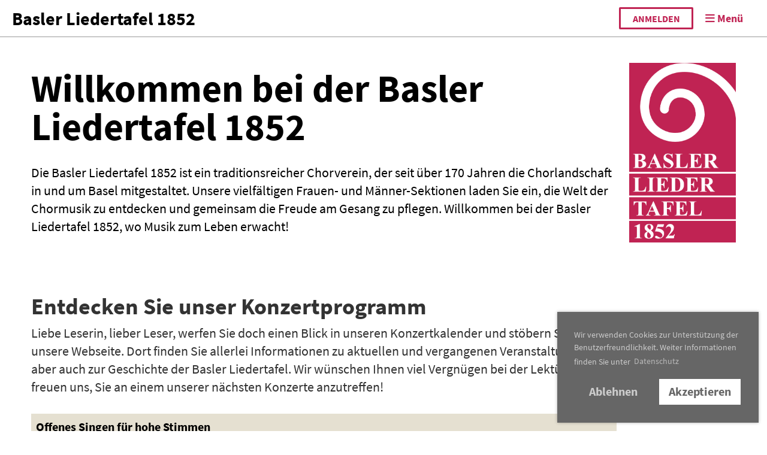

--- FILE ---
content_type: text/html;charset=UTF-8
request_url: https://www.liedertafelbasel.ch/
body_size: 9422
content:
<!DOCTYPE html>
<html lang="de">
<head>
<base href="/clubdesk/"/>

<meta name="google-site-verification" content="paxZy8uWAmQHStusJL4sFtCq6msC_vOlmVlFs2W2DLo" />


    <meta http-equiv="content-type" content="text/html; charset=UTF-8">
    <meta name="viewport" content="width=device-width, initial-scale=1">

    <title>Basler Liedertafel 1852 - Basler Liedertafel 1852</title>
    <meta name="description" content="Die Chorlandschaft in und um Basel ist sehr vielfältig. Seit über 150 Jahren gestaltet sie die Basler Liedertafel engagiert und profiliert mit. Wir sind ein traditionsreicher, aber nicht etwa  alter Verein. Unsere verschiedenen Chor-Formationen, mit unterschiedlichen thematischen Schwerpunkten und Repertoires decken eine breite gesangliche Vielfalt ab.">
<meta name="keywords" content="Chor, Singen, Männerchor, Frauenchor, Basel, Liedertafel, Tradition, Cäcilienfeier">
<link rel="icon" href="fileservlet?type=image&amp;id=5165&amp;s=djEt84SXgCDVAC6Tpa_L_9p7oenr_SwR7UzKhOACa4UG7IE=">
<link rel="icon" type="image/png" href="fileservlet?type=image&amp;id=5166&amp;s=djEt6OTjnfsRJfodA6DGrElrOkAKOlpxR51eDDHxKcAwtYM=">
<link rel="apple-touch-icon" href="fileservlet?type=image&amp;id=5166&amp;s=djEt6OTjnfsRJfodA6DGrElrOkAKOlpxR51eDDHxKcAwtYM=">
<meta name="msapplication-square150x150logo" content="fileservlet?type=image&amp;id=5166&amp;s=djEt6OTjnfsRJfodA6DGrElrOkAKOlpxR51eDDHxKcAwtYM=">
<meta name="msapplication-square310x310logo" content="fileservlet?type=image&amp;id=5166&amp;s=djEt6OTjnfsRJfodA6DGrElrOkAKOlpxR51eDDHxKcAwtYM=">
<meta name="msapplication-square70x70logo" content="fileservlet?type=image&amp;id=5166&amp;s=djEt6OTjnfsRJfodA6DGrElrOkAKOlpxR51eDDHxKcAwtYM=">
<meta name="msapplication-wide310x150logo" content="fileservlet?type=image&amp;id=5166&amp;s=djEt6OTjnfsRJfodA6DGrElrOkAKOlpxR51eDDHxKcAwtYM=">
<link rel="stylesheet" type="text/css" media="all" href="v_4.5.13/shared/css/normalize.css"/>
<link rel="stylesheet" type="text/css" media="all" href="v_4.5.13/shared/css/layout.css"/>
<link rel="stylesheet" type="text/css" media="all" href="v_4.5.13/shared/css/tinyMceContent.css"/>
<link rel="stylesheet" type="text/css" media="all" href="v_4.5.13/webpage/css/admin.css"/>
<link rel="stylesheet" type="text/css" media="all" href="/clubdesk/webpage/fontawesome_6_1_1/css/all.min.css"/>
<link rel="stylesheet" type="text/css" media="all" href="/clubdesk/webpage/lightbox/featherlight-1.7.13.min.css"/>
<link rel="stylesheet" type="text/css" media="all" href="/clubdesk/webpage/aos/aos-2.3.2.css"/>
<link rel="stylesheet" type="text/css" media="all" href="/clubdesk/webpage/owl/css/owl.carousel-2.3.4.min.css"/>
<link rel="stylesheet" type="text/css" media="all" href="/clubdesk/webpage/owl/css/owl.theme.default-2.3.4.min.css"/>
<link rel="stylesheet" type="text/css" media="all" href="/clubdesk/webpage/owl/css/animate-1.0.css"/>
<link rel="stylesheet" type="text/css" media="all" href="v_4.5.13/content.css?v=1715780024060"/>
<link rel="stylesheet" type="text/css" media="all" href="v_4.5.13/shared/css/altcha-cd.css"/>
<script type="text/javascript" src="v_4.5.13/webpage/jquery_3_6_0/jquery-3.6.0.min.js"></script><script async defer src="v_4.5.13/shared/scripts/altcha_2_0_1/altcha.i18n.js" type="module"></script>
    <link rel="stylesheet" href="/clubdesk/webpage/cookieconsent/cookieconsent-3.1.1.min.css">
<link rel="stylesheet" href="genwwwfiles/page.css?v=1715780024060">

<link rel="stylesheet" href="wwwfiles/custom.css?v=1758361742880" />


</head>
<body class="cd-header-empty cd-sidebar-empty">


<nav>
    <a href="javascript:void(0);" onclick="if (!window.location.hash) { window.location.href='/#cd-page-content'; const target = document.getElementById('cd-page-content'); let nav = document.getElementById('cd-navigation-element'); const y = target.getBoundingClientRect().top + window.scrollY - nav.offsetHeight; window.scrollTo({ top: y, behavior: 'auto' }); } else { window.location.href=window.location.href; }"onkeyup="if(event.key === 'Enter') { event.preventDefault(); this.click(); }" class="cd-skip-link" tabindex="0">Direkt zum Hauptinhalt springen</a>

    <div class="cd-navigation-bar-container cd-hide-on-edit" id="cd-navigation-element">
        <div class="cd-navigation-bar scroll-offset-desktop scroll-offset-mobile">
            <div class="cd-navigation-bar-content">
                <div class="cd-club-logo-and-name">
<a class="cd-club-logo-link" href="/"><img class="cd-club-logo" src="fileservlet?type&#61;image&amp;id&#61;4715&amp;s&#61;djEt8MdBdoGYbTXk4e56DUZ9_MQ4dvsV6Lqd6j13HdLQiQs&#61;&amp;imageFormat&#61;_512x512" alt="Logo der Webseite"></a>
<a class="cd-club-name" href="/">Basler Liedertafel 1852</a>
</div>

                <div class="cd-filler"></div>
<a class="cd-button-login" href="/?action=login">anmelden</a>

                <div class="cd-separator"></div>
            <a class="cd-megamenu-button" href="javascript:void(0)">
    <i class="fas fa-bars"></i> Menü
</a>
            </div>
        </div>
        <div class="cd-megamenu-container cd-menu">
    <div class="cd-megamenu">
        <div class="cd-megamenu-content">
            <div class="cd-menu-level-1">
                <ul>
                        <li>
                            <a href="/"  data-id="_0" data-parent-id="" class="cd-menu-item cd-menu-active cd-menu-selected">Home</a>
                        </li>
                        <li>
                            <a href="/kalender"  data-id="_1" data-parent-id="" class="cd-menu-item  ">Kalender</a>
                                <div class="cd-menu-level-2">
                                    <ul>
                                            <li>
                                                <a href="/kalender#News"  data-id="_1_inpage_0" data-parent-id="_1" class="cd-menu-item  ">News</a>
                                            </li>
                                            <li>
                                                <a href="/kalender#Berichte"  data-id="_1_inpage_1" data-parent-id="_1" class="cd-menu-item  ">Berichte</a>
                                            </li>
                                            <li>
                                                <a href="/kalender#pressespiegel"  data-id="_1_inpage_2" data-parent-id="_1" class="cd-menu-item  ">Pressespiegel</a>
                                            </li>
                                            <li>
                                                <a href="/kalender/plakatwand"  data-id="_1_0" data-parent-id="_1" class="cd-menu-item  ">Plakatwand</a>
                                            </li>
                                    </ul>
                                </div>
                        </li>
                        <li>
                            <a href="/verein"  data-id="_2" data-parent-id="" class="cd-menu-item  ">Verein</a>
                                <div class="cd-menu-level-2">
                                    <ul>
                                            <li>
                                                <a href="/verein/geschichte"  data-id="_2_0" data-parent-id="_2" class="cd-menu-item  ">Geschichte</a>
                                            </li>
                                            <li>
                                                <a href="/verein/traditionen"  data-id="_2_1" data-parent-id="_2" class="cd-menu-item  ">Traditionen</a>
                                            </li>
                                    </ul>
                                </div>
                        </li>
                        <li>
                            <a href="/sektionen"  data-id="_3" data-parent-id="" class="cd-menu-item  ">Chöre &amp; Sektionen</a>
                                <div class="cd-menu-level-2">
                                    <ul>
                                            <li>
                                                <a href="/sektionen/Liedertafel"  data-id="_3_0" data-parent-id="_3" class="cd-menu-item  ">Liedertafel</a>
                                            </li>
                                            <li>
                                                <a href="/sektionen/reveillechor"  data-id="_3_1" data-parent-id="_3" class="cd-menu-item  ">Reveillechor</a>
                                            </li>
                                            <li>
                                                <a href="/sektionen/tafelrunde"  data-id="_3_2" data-parent-id="_3" class="cd-menu-item  ">die tafelrunde</a>
                                            </li>
                                            <li>
                                                <a href="/sektionen/singvoll"  data-id="_3_3" data-parent-id="_3" class="cd-menu-item  ">Singvoll</a>
                                            </li>
                                            <li>
                                                <a href="/sektionen/veteranenbund"  data-id="_3_4" data-parent-id="_3" class="cd-menu-item  ">Veteranenbund</a>
                                            </li>
                                    </ul>
                                </div>
                        </li>
                        <li>
                            <a href="/kontakt"  data-id="_4" data-parent-id="" class="cd-menu-item  ">Kontakt</a>
                                <div class="cd-menu-level-2">
                                    <ul>
                                            <li>
                                                <a href="/kontakt#Mitgliedschaft"  data-id="_4_inpage_0" data-parent-id="_4" class="cd-menu-item  ">Mitglied werden</a>
                                            </li>
                                            <li>
                                                <a href="/kontakt#Kontaktformular"  data-id="_4_inpage_1" data-parent-id="_4" class="cd-menu-item  ">Kontaktformular</a>
                                            </li>
                                            <li>
                                                <a href="/kontakt#Spenden"  data-id="_4_inpage_2" data-parent-id="_4" class="cd-menu-item  ">Spenden</a>
                                            </li>
                                            <li>
                                                <a href="/kontakt#Newsletter"  data-id="_4_inpage_3" data-parent-id="_4" class="cd-menu-item  ">Newsletter</a>
                                            </li>
                                    </ul>
                                </div>
                        </li>
                </ul>
            </div>
        </div>
    </div>
</div>
    </div>
</nav>

<div class="main cd-light">

        <div tabindex="0" class="cd-totop-button" onclick="topFunction()"
         onkeyup="if(event.key === 'Enter') { topFunction(); }">
        <i class="fas fa-chevron-up"></i>
    </div>


    <header class="header-wrapper">
    
    </header>


<main class="content-wrapper" tabindex="-1" id="cd-page-content" >
<div class="cd-content "><div aria-labelledby="block_102711_title" id='section_1001823' class='cd-section' debug-label='1001823' style=''>
<span class='cd-backgroundPane' style='display: block; position: absolute; overflow: hidden;top: 0px;left: 0px;bottom: 0px;right: 0px;'>
</span>
<div class='cd-section-content'><div class="cd-row">

    <div class="cd-col m10">
        <div data-block-type="24" class="cd-block"
     debug-label="TitleBlock:102711"
     id="block_102711" 
     style="" >

    <div class="cd-block-content" id="block_102711_content"
         style="">
        <h1 style="font-family: 'Source Sans Pro', sans-serif; color: #000000;">Willkommen bei der Basler Liedertafel 1852</h1></div>
    </div>
<div data-block-type="0" class="cd-block"
     debug-label="TextBlock:102712"
     id="block_102712" 
     style="" >

    <div class="cd-block-content" id="block_102712_content"
         style="">
        <div style="font-family: 'Source Sans Pro', sans-serif; color: #000000;">Die Basler Liedertafel 1852 ist ein traditionsreicher Chorverein, der seit &uuml;ber 170 Jahren die Chorlandschaft in und um Basel mitgestaltet. Unsere vielf&auml;ltigen Frauen- und M&auml;nner-Sektionen laden Sie ein, die Welt der Chormusik zu entdecken und gemeinsam die Freude am Gesang zu pflegen. Willkommen bei der Basler Liedertafel 1852, wo Musik zum Leben erwacht!</div>
<div style="font-family: 'Source Sans Pro', sans-serif; color: #000000;">&nbsp;</div></div>
    </div>
<div data-block-type="19" class="cd-block"
     debug-label="SpaceBlock:104044"
     id="block_104044" 
     style="" >

    <div class="cd-block-content" id="block_104044_content"
         style="">
        <div class="cd-space" style="height: 50px; margin: 0; padding: 0; border: 0;">
</div>
</div>
    </div>
<div data-block-type="0" class="cd-block"
     debug-label="TextBlock:103646"
     id="block_103646" 
     style="" >

    <div class="cd-block-content" id="block_103646_content"
         style="">
        <h3>Entdecken Sie unser Konzertprogramm</h3>
<div>Liebe Leserin, lieber Leser, werfen Sie doch einen Blick in unseren Konzertkalender und st&ouml;bern Sie durch unsere Webseite. Dort finden Sie allerlei Informationen zu aktuellen und vergangenen Veranstaltungen, aber auch zur Geschichte der Basler Liedertafel. Wir w&uuml;nschen Ihnen viel Vergn&uuml;gen bei der Lekt&uuml;re &ndash; und freuen uns, Sie an einem unserer n&auml;chsten Konzerte anzutreffen!</div>
<div>&nbsp;</div></div>
    </div>
<div data-block-type="2" class="cd-block"
     debug-label="EventList:104043"
     id="block_104043" 
     style="" >

    <div class="cd-block-content" id="block_104043_content"
         style="">
        <span class="cd-back-anchor" id="eventblock-104043"></span>

<div class="event-list cd-tile-h">
    <div class="cd-tile-container cd-neutral-content">
<div role="button" tabindex="0" class="cd-tile-h-box cd-tile-width-1" onclick="window.location.href='/?b=104043&c=ED1671&s=djEt24PlnGe_4YeegGMXjH_bXaPgNyaMH5Subkxe-t3qldY='" onkeyup="if (event.key === 'Enter' || event.key === ' ') { event.preventDefault(); this.click(); }" style="cursor:pointer;">
<span class="cd-back-anchor" id="eventlistblock-104043-event-1671"></span>
<div class="cd-tile-h-main-area">
<div class="cd-tile-h-main-content">
<div class="cd-tile-h-main-heading">Offenes Singen für hohe Stimmen</div>
<div class="cd-tile-h-main-subheading">Di 10.02.2026 20:00 - 21:45</div>
</div>
</div>
</div>
<div role="button" tabindex="0" class="cd-tile-h-box cd-tile-width-1" onclick="window.location.href='/?b=104043&c=ED1660&s=djEtE0mnJ28Q55-WyZScDWgurZ9dOFBRyxErfUr6E71uQyg='" onkeyup="if (event.key === 'Enter' || event.key === ' ') { event.preventDefault(); this.click(); }" style="cursor:pointer;">
<span class="cd-back-anchor" id="eventlistblock-104043-event-1660"></span>
<div class="cd-tile-h-main-area">
<div class="cd-tile-h-main-content">
<div class="cd-tile-h-main-heading">Konzert mit Männerchor Magden</div>
<div class="cd-tile-h-main-subheading">So 26.04.2026 17:00 - 18:00</div>
</div>
</div>
</div>
<div role="button" tabindex="0" class="cd-tile-h-box cd-tile-width-1" onclick="window.location.href='/?b=104043&c=ED1628&s=djEtzRvP-8tSOKRM9RYP8WdtGGnRvQN_KspWusQma20CLfQ='" onkeyup="if (event.key === 'Enter' || event.key === ' ') { event.preventDefault(); this.click(); }" style="cursor:pointer;">
<span class="cd-back-anchor" id="eventlistblock-104043-event-1628"></span>
<div class="cd-tile-h-main-area">
<div class="cd-tile-h-main-content">
<div class="cd-tile-h-main-heading">Wunschkonzert</div>
<div class="cd-tile-h-main-subheading">So 21.06.2026 09:00 - 13:30</div>
</div>
</div>
</div>
</div>
<p class="cd-detailPageNavigation">
        <a class="cd-button cd-button-tertiary"
           href="/?b=104043&c=EL&s=djEt8BbBi0_lDcq4_4rEffZpIXB62kFPpCPBWfSOx0stik4=">Weitere Einträge</a>
        </p>
    </div>
</div>
    </div>
<div data-block-type="25" class="cd-block cd-block-left"
     debug-label="Button:103647"
     id="block_103647" 
     style="" >

    <div class="cd-block-content" id="block_103647_content"
         style="">
        <a class='cd-button cd-button-tertiary'
   href='/kalender'
        
>
    Zum vollständigen Kalender</a>
</div>
    </div>
<div data-block-type="25" class="cd-block cd-block-left"
     debug-label="Button:103924"
     id="block_103924" 
     style="" >

    <div class="cd-block-content" id="block_103924_content"
         style="">
        <a class='cd-button cd-button-primary'
   href='/kalender'
        
>
    Zur Agenda</a>
</div>
    </div>
</div>
    <div class="cd-col m2">
        <div data-block-type="0" class="cd-block"
     debug-label="TextBlock:103904"
     id="block_103904" 
     style="" >

    <div class="cd-block-content" id="block_103904_content"
         style="">
        <p><img style="float: right;" src="fileservlet?inline=true&amp;type=image&amp;id=5142&amp;s=djEtHdecnjxFnMyu9d1AcVkUliNz-hRDauQUh235q2A9EO8=" alt="" width="178" height="300"></p></div>
    </div>
</div>
    </div>

</div>
</div>
<div id='section_1001824' class='cd-section' debug-label='1001824' style=''>
<div class='cd-section-content cd-full-width'><div class="cd-row">

    <div class="cd-col m12">
        <div data-block-type="19" class="cd-block"
     debug-label="SpaceBlock:103061"
     id="block_103061" 
     style="" >

    <div class="cd-block-content" id="block_103061_content"
         style="">
        <div class="cd-space" style="height: 1px; margin: 0; padding: 0; border: 0;">
</div>
</div>
    </div>
</div>
    </div>

<div class="cd-row">

    <div class="cd-col m12">
        <div data-block-type="26" class="cd-block"
     debug-label="ImageCarousel:102713"
     id="block_102713" 
     style="" >

    <div class="cd-block-content" id="block_102713_content"
         style="">
        <div class="cd-carousel-container cd-carousel-nav-hover cd-carousel-dots-hover"
         onmouseenter="carouselPause102713();" onmouseleave="carouselPlay102713();" 
>
    <div tabindex="0" class="cd-carousel-nav" style="left: 0;" onclick="carouselPrev102713();" onkeyup="if(event.key === 'Enter') { event.preventDefault(); this.click(); }"><i class="cd-carousel-arrow fas fa-angle-left"></i></div>
    <div tabindex="0" class="cd-carousel-nav" style="right: 0;" onclick="carouselNext102713();" onkeyup="if(event.key === 'Enter') { event.preventDefault(); this.click(); }"><i class="cd-carousel-arrow fas fa-angle-right"></i></div>

    <div class="cd-carousel-dots-102713 cd-carousel-dots">
        <i class="cd-carousel-dot fas fa-circle" onclick="carouselGoTo102713(0);"></i>
        <i class="cd-carousel-dot fas fa-circle" onclick="carouselGoTo102713(1);"></i>
        <i class="cd-carousel-dot fas fa-circle" onclick="carouselGoTo102713(2);"></i>
        </div>

    <div class="cd-carousel-dots-102713 cd-carousel-dots-mobile">
        <i class="cd-carousel-dot fas fa-circle" onclick="carouselGoTo102713(0);"></i>
        <i class="cd-carousel-dot fas fa-circle" onclick="carouselGoTo102713(1);"></i>
        <i class="cd-carousel-dot fas fa-circle" onclick="carouselGoTo102713(2);"></i>
        <i class="cd-carousel-dot fas fa-circle" onclick="carouselGoTo102713(3);"></i>
        <i class="cd-carousel-dot fas fa-circle" onclick="carouselGoTo102713(4);"></i>
        <i class="cd-carousel-dot fas fa-circle" onclick="carouselGoTo102713(5);"></i>
        </div>
    <div id="cd-image-carousel-102713" class="owl-carousel owl-theme">
        <div class="cd-carousel-item">
            <div class="cd-image-wrapper-16_9"><div class="cd-image-content "><a href="fileservlet?type=image&amp;id=6045&amp;s=djEtUngYW3IqXJitiMbuY5WiZ0rswSOYVO_VcmkKtzVniWo=&amp;imageFormat=_1024x1024" data-featherlight="image"><img alt="" class="owl-lazy cd-image-cover" data-src="fileservlet?type=image&amp;id=6045&amp;s=djEtUngYW3IqXJitiMbuY5WiZ0rswSOYVO_VcmkKtzVniWo=&amp;imageFormat=_1024x1024"/></a></div></div></div>
        <div class="cd-carousel-item">
            <div class="cd-image-wrapper-16_9"><div class="cd-image-content "><a href="fileservlet?type=image&amp;id=6047&amp;s=djEti6xWr3P4_lNqB8ZP2yLg6xMe341mwQsxPddPX8S3LII=&amp;imageFormat=_1024x1024" data-featherlight="image"><img alt="" class="owl-lazy cd-image-cover" data-src="fileservlet?type=image&amp;id=6047&amp;s=djEti6xWr3P4_lNqB8ZP2yLg6xMe341mwQsxPddPX8S3LII=&amp;imageFormat=_1024x1024"/></a></div></div></div>
        <div class="cd-carousel-item">
            <div class="cd-image-wrapper-16_9"><div class="cd-image-content "><a href="fileservlet?type=image&amp;id=6044&amp;s=djEthA9H1R5kO9BuURExWldkWn9GaMH0clAifo2PIy4vr9k=&amp;imageFormat=_1024x1024" data-featherlight="image"><img alt="" class="owl-lazy cd-image-cover" data-src="fileservlet?type=image&amp;id=6044&amp;s=djEthA9H1R5kO9BuURExWldkWn9GaMH0clAifo2PIy4vr9k=&amp;imageFormat=_1024x1024"/></a></div></div></div>
        <div class="cd-carousel-item">
            <div class="cd-image-wrapper-16_9"><div class="cd-image-content "><a href="fileservlet?type=image&amp;id=6042&amp;s=djEtlr_lU4xWVajMTAySNgsSmqCf-VY6B5D4fn4lEULG3Ys=&amp;imageFormat=_1024x1024" data-featherlight="image"><img alt="" class="owl-lazy cd-image-cover" data-src="fileservlet?type=image&amp;id=6042&amp;s=djEtlr_lU4xWVajMTAySNgsSmqCf-VY6B5D4fn4lEULG3Ys=&amp;imageFormat=_1024x1024"/></a></div></div></div>
        <div class="cd-carousel-item">
            <div class="cd-image-wrapper-16_9"><div class="cd-image-content "><a href="fileservlet?type=image&amp;id=6048&amp;s=djEtmSvHHg7YhFJIowy5e34x7TJLbElCq3CbBfaK4VvuEgU=&amp;imageFormat=_1024x1024" data-featherlight="image"><img alt="" class="owl-lazy cd-image-cover" data-src="fileservlet?type=image&amp;id=6048&amp;s=djEtmSvHHg7YhFJIowy5e34x7TJLbElCq3CbBfaK4VvuEgU=&amp;imageFormat=_1024x1024"/></a></div></div></div>
        <div class="cd-carousel-item">
            <div class="cd-image-wrapper-16_9"><div class="cd-image-content "><a href="fileservlet?type=image&amp;id=6049&amp;s=djEtdtJcYiKf5DcpnebBhCrqw2X2lv4G6EoTA4qWxATwvC4=&amp;imageFormat=_1024x1024" data-featherlight="image"><img alt="" class="owl-lazy cd-image-cover" data-src="fileservlet?type=image&amp;id=6049&amp;s=djEtdtJcYiKf5DcpnebBhCrqw2X2lv4G6EoTA4qWxATwvC4=&amp;imageFormat=_1024x1024"/></a></div></div></div>
        </div>
</div>

<script type="text/javascript">
    function carouselGoTo102713(index) {
        $('#cd-image-carousel-102713').trigger('to.owl.carousel', [index]);
    }
    function carouselPrev102713() {
        $('#cd-image-carousel-102713').trigger('prev.owl.carousel');
    }
    function carouselNext102713() {
        $('#cd-image-carousel-102713').trigger('next.owl.carousel');
    }
    function carouselPause102713() {
        $('#cd-image-carousel-102713').trigger('stop.owl.autoplay');
    }
    function carouselPlay102713() {
        $('#cd-image-carousel-102713').trigger('play.owl.autoplay', [7000]);
    }
    function updateDots102713(index) {
        $('.cd-carousel-dots-102713 .cd-carousel-dot').removeClass('active');
        $('.cd-carousel-dots-102713 .cd-carousel-dot:nth-child('+(index+1)+')').addClass('active');
    }

    $(document).ready(function () {
        var owl = $('#cd-image-carousel-102713');
        owl.owlCarousel({
             smartSpeed: 1000,  margin: 20,  stagePadding: 50, 
            loop: true,
            lazyLoad: true,
            lazyLoadEager: 1,
            
            autoplay: true,
            autoplayTimeout:7000,
            
            nav: false,
            dots: true,   
            responsive: {
                0: {
                    items: 1
                },
                601: {
                    items: 2
                }
            }
        });
        owl.on('changed.owl.carousel', function(event) {
            updateDots102713(event.page.index);
        });
        updateDots102713(0);
        carouselGoTo102713(0);
    });
</script>

</div>
    </div>
</div>
    </div>

</div>
</div>
<div id='section_1001325' class='cd-section' debug-label='1001325' style='padding: 5%;'>
<div class='cd-section-content'><div class="cd-row">

    <div class="cd-col m3">
        <div data-block-type="19" class="cd-block"
     debug-label="SpaceBlock:103615"
     id="block_103615" 
     style="" >

    <div class="cd-block-content" id="block_103615_content"
         style="">
        <div class="cd-space" style="height: 1px; margin: 0; padding: 0; border: 0;">
</div>
</div>
    </div>
</div>
    <div class="cd-col m7">
        <div data-block-type="0" class="cd-block"
     debug-label="TextBlock:103054"
     id="block_103054" 
     style="" >

    <div class="cd-block-content" id="block_103054_content"
         style="">
        <h5 style="text-align: right;">&laquo;Mit Freunden singen macht Freude &ndash; Mit Freude Singen macht Freunde.&raquo;</h5>
<p style="text-align: right;">aus dem Leitbild der Basler Liedertafel</p></div>
    </div>
</div>
    <div class="cd-col m2">
        <div data-block-type="0" class="cd-block"
     debug-label="TextBlock:103649"
     id="block_103649" 
     style="" >

    <div class="cd-block-content" id="block_103649_content"
         style="">
        <p><img style="float: right;" src="fileservlet?inline=true&amp;type=image&amp;id=5142&amp;s=djEtHdecnjxFnMyu9d1AcVkUliNz-hRDauQUh235q2A9EO8=" alt="" width="152" height="256"></p></div>
    </div>
</div>
    </div>

<div class="cd-row">

    <div class="cd-col m12">
        <div data-block-type="19" class="cd-block"
     debug-label="SpaceBlock:103056"
     id="block_103056" 
     style="" >

    <div class="cd-block-content" id="block_103056_content"
         style="">
        <div class="cd-space" style="height: 60px; margin: 0; padding: 0; border: 0;">
</div>
</div>
    </div>
</div>
    </div>

</div>
</div>
<div aria-labelledby="block_103058_title" id='section_1001576' class='cd-section cd-dark cd-min-height-set' debug-label='1001576' style='min-height: 400px;'>
<span class='cd-backgroundPane' style='display: block; position: absolute; overflow: hidden;top: 0px;left: 0px;bottom: 0px;right: 0px;background-color: rgba(192,35,83,1);'>
</span>
<div class='cd-section-content cd-full-width'><div class="cd-row">

    <div class="cd-col m5">
        <div data-block-type="24" class="cd-block"
     debug-label="TitleBlock:103058"
     id="block_103058" 
     style="" >

    <div class="cd-block-content" id="block_103058_content"
         style="">
        <h2 id="block_103058_title">Die Ch&ouml;re der Basler Liedertafel 1852</h2></div>
    </div>
<div data-block-type="0" class="cd-block"
     debug-label="TextBlock:103059"
     id="block_103059" 
     style="" >

    <div class="cd-block-content" id="block_103059_content"
         style="">
        <p>Die Basler Liedertafel 1852 pr&auml;sentiert eine breite Palette von Chorformationen, die die Vielfalt des Vereins widerspiegeln und f&uuml;r musikalische Abwechslung sorgen. Jede Sektion bringt ihre individuelle k&uuml;nstlerische Note ein und tr&auml;gt zur musikalischen Vielfalt bei.</p></div>
    </div>
<div data-block-type="25" class="cd-block cd-block-left"
     debug-label="Button:103645"
     id="block_103645" 
     style="" >

    <div class="cd-block-content" id="block_103645_content"
         style="">
        <a class='cd-button cd-button-secondary'
   href='/sektionen'
        
>
    Mehr zu unseren Chören</a>
</div>
    </div>
</div>
    <div class="cd-col m7">
        <div data-block-type="26" class="cd-block"
     debug-label="ImageCarousel:103057"
     id="block_103057" 
     style="" >

    <div class="cd-block-content" id="block_103057_content"
         style="">
        <div class="cd-carousel-container cd-carousel-nav-never cd-carousel-dots-never"
        
>
    <div tabindex="0" class="cd-carousel-nav" style="left: 0;" onclick="carouselPrev103057();" onkeyup="if(event.key === 'Enter') { event.preventDefault(); this.click(); }"><i class="cd-carousel-arrow fas fa-angle-left"></i></div>
    <div tabindex="0" class="cd-carousel-nav" style="right: 0;" onclick="carouselNext103057();" onkeyup="if(event.key === 'Enter') { event.preventDefault(); this.click(); }"><i class="cd-carousel-arrow fas fa-angle-right"></i></div>

    <div class="cd-carousel-dots-103057 cd-carousel-dots">
        <i class="cd-carousel-dot fas fa-circle" onclick="carouselGoTo103057(0);"></i>
        </div>

    <div class="cd-carousel-dots-103057 cd-carousel-dots-mobile">
        <i class="cd-carousel-dot fas fa-circle" onclick="carouselGoTo103057(0);"></i>
        </div>
    <div id="cd-image-carousel-103057" class="owl-carousel owl-theme">
        <div class="cd-carousel-item">
            <div class="cd-image-wrapper-3_4"><div class="cd-image-content "><a href="https://www.liedertafelbasel.ch/sektionen/reveillechor"><img alt="" class="owl-lazy cd-image-contain" data-src="fileservlet?type=image&amp;id=5139&amp;s=djEtcoUF75l7zY4biJK6ITFgFFUeTPhLVyI8xkbr6mQg-lo=&amp;imageFormat=_1024x1024"/></a></div></div></div>
        <div class="cd-carousel-item">
            <div class="cd-image-wrapper-3_4"><div class="cd-image-content "><a href="https://www.liedertafelbasel.ch/sektionen/tafelrunde"><img alt="" class="owl-lazy cd-image-contain" data-src="fileservlet?type=image&amp;id=5136&amp;s=djEtPjDYcfeQoBKKceJcfPhH8mLp9xFx33QUPyLjzuL0ga4=&amp;imageFormat=_1024x1024"/></a></div></div></div>
        <div class="cd-carousel-item">
            <div class="cd-image-wrapper-3_4"><div class="cd-image-content "><a href="https://www.liedertafelbasel.ch/sektionen/singvoll"><img alt="" class="owl-lazy cd-image-contain" data-src="fileservlet?type=image&amp;id=5140&amp;s=djEtSkambC1Qpq2pSdMAoEF0Sv5MN-3CsY-XtOwUBF96G6I=&amp;imageFormat=_1024x1024"/></a></div></div></div>
        <div class="cd-carousel-item">
            <div class="cd-image-wrapper-3_4"><div class="cd-image-content "><a href="https://www.liedertafelbasel.ch/sektionen/veteranenbund"><img alt="" class="owl-lazy cd-image-contain" data-src="fileservlet?type=image&amp;id=5138&amp;s=djEtzo_4oZfUeSBvffqaYcojduz5VREJQuYCmotmpaiiuZ8=&amp;imageFormat=_1024x1024"/></a></div></div></div>
        </div>
</div>

<script type="text/javascript">
    function carouselGoTo103057(index) {
        $('#cd-image-carousel-103057').trigger('to.owl.carousel', [index]);
    }
    function carouselPrev103057() {
        $('#cd-image-carousel-103057').trigger('prev.owl.carousel');
    }
    function carouselNext103057() {
        $('#cd-image-carousel-103057').trigger('next.owl.carousel');
    }
    function carouselPause103057() {
        $('#cd-image-carousel-103057').trigger('stop.owl.autoplay');
    }
    function carouselPlay103057() {
        $('#cd-image-carousel-103057').trigger('play.owl.autoplay', [5000]);
    }
    function updateDots103057(index) {
        $('.cd-carousel-dots-103057 .cd-carousel-dot').removeClass('active');
        $('.cd-carousel-dots-103057 .cd-carousel-dot:nth-child('+(index+1)+')').addClass('active');
    }

    $(document).ready(function () {
        var owl = $('#cd-image-carousel-103057');
        owl.owlCarousel({
             smartSpeed: 1000, 
            loop: true,
            lazyLoad: true,
            lazyLoadEager: 1,
            
            nav: false,
            dots: true,   
            responsive: {
                0: {
                    items: 4
                },
                601: {
                    items: 4
                }
            }
        });
        owl.on('changed.owl.carousel', function(event) {
            updateDots103057(event.page.index);
        });
        updateDots103057(0);
        carouselGoTo103057(0);
    });
</script>

</div>
    </div>
</div>
    </div>

</div>
</div>
<a class="cd-section-anchor" id="Profil"></a><div role="region" id='section_1001326' class='cd-section' debug-label='1001326' style='padding: 5%;'>
<div class='cd-section-content'><div class="cd-row">

    <div class="cd-col m12">
        <div data-block-type="0" class="cd-block"
     debug-label="TextBlock:102714"
     id="block_102714" 
     style="" >

    <div class="cd-block-content" id="block_102714_content"
         style="">
        <h3>Wir freuen uns, Sie kennen zu lernen!</h3>
<div>Singen Sie gerne? Warum nicht pers&ouml;nlich vorbeikommen und uns bei einer Gesangprobe kennenlernen? Wir w&uuml;rden uns &nbsp;freuen, Sie bei uns begr&uuml;ssen zu d&uuml;rfen und die Freude am Gesang zu teilen!</div></div>
    </div>
<div data-block-type="25" class="cd-block cd-block-left cd-block-mobile-left"
     debug-label="Button:103657"
     id="block_103657" 
     style="" >

    <div class="cd-block-content" id="block_103657_content"
         style="">
        <a class='cd-button cd-button-tertiary'
   href='/kontakt#Mitgliedschaft'
        
>
    Mitglied werden</a>
</div>
    </div>
<div data-block-type="0" class="cd-block"
     debug-label="TextBlock:103654"
     id="block_103654" 
     style="" >

    <div class="cd-block-content" id="block_103654_content"
         style="">
        <h3>Eine vielf&auml;ltige Chorlandschaft in und um Basel</h3>
<div>Die Chorlandschaft in und um Basel pr&auml;sentiert sich &auml;usserst vielf&auml;ltig. Seit &uuml;ber 150 Jahren tr&auml;gt die Basler Liedertafel mit gro&szlig;em Engagement zu dieser Vielfalt bei. Der Verein ist traditionsreich, aber keineswegs alt. Im Jahr 1852 als M&auml;nnerchor gegr&uuml;ndet, entwickelte er sich im Laufe der Zeit zu mehr als nur M&auml;nnerstimmen.</div></div>
    </div>
<div data-block-type="25" class="cd-block cd-block-left"
     debug-label="Button:103658"
     id="block_103658" 
     style="" >

    <div class="cd-block-content" id="block_103658_content"
         style="">
        <a class='cd-button cd-button-tertiary'
   href='/verein'
        
>
    Mehr zu unserem Verein</a>
</div>
    </div>
<div data-block-type="0" class="cd-block"
     debug-label="TextBlock:103655"
     id="block_103655" 
     style="" >

    <div class="cd-block-content" id="block_103655_content"
         style="">
        <h3>Gesellschaftliches Engagement</h3>
<div>Neben dem musikalischen Engagement pflegt die Basler Liedertafel ein reges gesellschaftliches Leben. Unsere Benefizkonzerte und das &ouml;ffentliche Adventsingen auf dem M&uuml;nsterplatz sind feste Termine in den Agenden zahlreicher Freunde des Chorgesanges.</div></div>
    </div>
<div data-block-type="25" class="cd-block cd-block-left"
     debug-label="Button:103659"
     id="block_103659" 
     style="" >

    <div class="cd-block-content" id="block_103659_content"
         style="">
        <a class='cd-button cd-button-tertiary'
   href='/verein/traditionen'
        
>
    Mehr zu den Traditionsanlässen der Liedertafel</a>
</div>
    </div>
<div data-block-type="0" class="cd-block"
     debug-label="TextBlock:103656"
     id="block_103656" 
     style="" >

    <div class="cd-block-content" id="block_103656_content"
         style="">
        <h3>Freundschaftliche Verbundenheit und gesellige Aktivit&auml;ten f&uuml;r &auml;ltere S&auml;nger</h3>
<div>Besonders wichtig ist uns die freundschaftliche und gesellige Verbundenheit unserer S&auml;ngerinnen, S&auml;nger und Vereinsmitglieder. Der Veteranenbund und die Frauen-Kultur- und Wandergruppe bieten ein reichhaltiges Programm f&uuml;r unsere &auml;lteren Mitglieder, um diese Gemeinschaft zu pflegen und zu geniessen.</div></div>
    </div>
<div data-block-type="25" class="cd-block cd-block-left"
     debug-label="Button:103660"
     id="block_103660" 
     style="" >

    <div class="cd-block-content" id="block_103660_content"
         style="">
        <a class='cd-button cd-button-tertiary'
   href='/sektionen/veteranenbund'
        
>
    Mehr zum Veteranenbund</a>
</div>
    </div>
</div>
    </div>

</div>
</div>
<div aria-labelledby="block_103065_title" id='section_1001569' class='cd-section' debug-label='1001569' style='padding: 5%;'>
<div class='cd-section-content'><div class="cd-row">

    <div class="cd-col m12">
        <div data-block-type="24" class="cd-block"
     debug-label="TitleBlock:103065"
     id="block_103065" 
     style="" >

    <div class="cd-block-content" id="block_103065_content"
         style="">
        <h2 id="block_103065_title">Unsere Sponsoren</h2></div>
    </div>
</div>
    </div>

<div class="cd-row">

    <div class="cd-col m12">
        <div data-block-type="26" class="cd-block"
     debug-label="ImageCarousel:103946"
     id="block_103946" 
     style=""  data-aos='fade' data-aos-once='true' data-aos-offset='100' data-aos-duration='500' data-aos-delay='0' data-aos-easing='ease-in-out'>

    <div class="cd-block-content" id="block_103946_content"
         style="">
        <div class="cd-carousel-container cd-carousel-nav-hover cd-carousel-dots-hover"
         onmouseenter="carouselPause103946();" onmouseleave="carouselPlay103946();" 
>
    <div tabindex="0" class="cd-carousel-nav" style="left: 0;" onclick="carouselPrev103946();" onkeyup="if(event.key === 'Enter') { event.preventDefault(); this.click(); }"><i class="cd-carousel-arrow fas fa-angle-left"></i></div>
    <div tabindex="0" class="cd-carousel-nav" style="right: 0;" onclick="carouselNext103946();" onkeyup="if(event.key === 'Enter') { event.preventDefault(); this.click(); }"><i class="cd-carousel-arrow fas fa-angle-right"></i></div>

    <div class="cd-carousel-dots-103946 cd-carousel-dots">
        <i class="cd-carousel-dot fas fa-circle" onclick="carouselGoTo103946(0);"></i>
        <i class="cd-carousel-dot fas fa-circle" onclick="carouselGoTo103946(1);"></i>
        </div>

    <div class="cd-carousel-dots-103946 cd-carousel-dots-mobile">
        <i class="cd-carousel-dot fas fa-circle" onclick="carouselGoTo103946(0);"></i>
        <i class="cd-carousel-dot fas fa-circle" onclick="carouselGoTo103946(1);"></i>
        <i class="cd-carousel-dot fas fa-circle" onclick="carouselGoTo103946(2);"></i>
        </div>
    <div id="cd-image-carousel-103946" class="owl-carousel owl-theme">
        <div class="cd-carousel-item">
            <div class="cd-image-wrapper-4_3"><div class="cd-image-content "><a href="https://www.hev-bs.ch" target="_blank"><img alt="" class="owl-lazy cd-image-contain" data-src="fileservlet?type=image&amp;id=6031&amp;s=djEtU3LovDm3Qb2BjpSu47fL_Ckb8TwddWacza51NbL7HgU=&amp;imageFormat=_1024x1024"/></a></div></div></div>
        <div class="cd-carousel-item">
            <div class="cd-image-wrapper-4_3"><div class="cd-image-content "><a href="https://www.barbeysoehneag.ch/" target="_blank"><img alt="" class="owl-lazy cd-image-contain" data-src="fileservlet?type=image&amp;id=6059&amp;s=djEtE8RTQSjcf3F7M5LVz2Pxxcgi0UNOGKdvlo1JvjEI0TQ=&amp;imageFormat=_1024x1024"/></a></div></div></div>
        <div class="cd-carousel-item">
            <div class="cd-image-wrapper-4_3"><div class="cd-image-content "><a href="https://www.bkb.ch/de/privatkunden" target="_blank"><img alt="" class="owl-lazy cd-image-contain" data-src="fileservlet?type=image&amp;id=6036&amp;s=djEt9XfrZ3w8itf20ZTx0KAMwuMDWApSK2iJD7wa51z78eU=&amp;imageFormat=_1024x1024"/></a></div></div></div>
        <div class="cd-carousel-item">
            <div class="cd-image-wrapper-4_3"><div class="cd-image-content "><a href="https://www.deck.ch/#/"><img alt="" class="owl-lazy cd-image-contain" data-src="fileservlet?type=image&amp;id=6034&amp;s=djEtfqYSMFIMW8P291FX07snbpyWAOhNULsCg21g-r2c4Uk=&amp;imageFormat=_1024x1024"/></a></div></div></div>
        <div class="cd-carousel-item">
            <div class="cd-image-wrapper-4_3"><div class="cd-image-content "><a href="https://www.alabor-ag.ch"><img alt="" class="owl-lazy cd-image-contain" data-src="fileservlet?type=image&amp;id=6033&amp;s=djEtfoSlk1cEdypdLjKBRUFZHv36r8nQO_zvIGklmeKLIdk=&amp;imageFormat=_1024x1024"/></a></div></div></div>
        <div class="cd-carousel-item">
            <div class="cd-image-wrapper-4_3"><div class="cd-image-content "><a href="https://www.aubouquet.ch/de/"><img alt="" class="owl-lazy cd-image-contain" data-src="fileservlet?type=image&amp;id=6037&amp;s=djEtuRK3l--mCub_n6JhrcK3_St5kWFc2e0N6zQHDw0g-Pk=&amp;imageFormat=_1024x1024"/></a></div></div></div>
        </div>
</div>

<script type="text/javascript">
    function carouselGoTo103946(index) {
        $('#cd-image-carousel-103946').trigger('to.owl.carousel', [index]);
    }
    function carouselPrev103946() {
        $('#cd-image-carousel-103946').trigger('prev.owl.carousel');
    }
    function carouselNext103946() {
        $('#cd-image-carousel-103946').trigger('next.owl.carousel');
    }
    function carouselPause103946() {
        $('#cd-image-carousel-103946').trigger('stop.owl.autoplay');
    }
    function carouselPlay103946() {
        $('#cd-image-carousel-103946').trigger('play.owl.autoplay', [7000]);
    }
    function updateDots103946(index) {
        $('.cd-carousel-dots-103946 .cd-carousel-dot').removeClass('active');
        $('.cd-carousel-dots-103946 .cd-carousel-dot:nth-child('+(index+1)+')').addClass('active');
    }

    $(document).ready(function () {
        var owl = $('#cd-image-carousel-103946');
        owl.owlCarousel({
             smartSpeed: 1000,  margin: 20, 
            loop: true,
            lazyLoad: true,
            lazyLoadEager: 1,
            
            autoplay: true,
            autoplayTimeout:7000,
            
            nav: false,
            dots: true,   
            responsive: {
                0: {
                    items: 2
                },
                601: {
                    items: 5
                }
            }
        });
        owl.on('changed.owl.carousel', function(event) {
            updateDots103946(event.page.index);
        });
        updateDots103946(0);
        carouselGoTo103946(0);
    });
</script>

</div>
    </div>
</div>
    </div>

<div class="cd-row">

    <div class="cd-col m12">
        <div data-block-type="0" class="cd-block"
     debug-label="TextBlock:103604"
     id="block_103604" 
     style="" >

    <div class="cd-block-content" id="block_103604_content"
         style="">
        <p>Sie m&ouml;chten uns unterst&uuml;tzen und eine Logopr&auml;senz auf der unserer Website? Dann treten Sie mit uns in <a href="/kontakt">Kontakt</a>.</p></div>
    </div>
</div>
    </div>

<div class="cd-row">

    <div class="cd-col m12">
        <div data-block-type="28" class="cd-block"
     debug-label="Sponsors:103066"
     id="block_103066" 
     style="" >

    <div class="cd-block-content" id="block_103066_content"
         style="">
        <div class="cd-carousel-container cd-carousel-nav-never cd-carousel-dots-never"
         onmouseenter="carouselPause103066();" onmouseleave="carouselPlay103066();" 
>
    <div id="cd-image-carousel-103066" class="owl-carousel owl-theme">
        </div>
</div>

<script type="text/javascript">
    function carouselGoTo103066(index) {
        $('#cd-image-carousel-103066').trigger('to.owl.carousel', [index]);
    }
    function carouselPrev103066() {
        $('#cd-image-carousel-103066').trigger('prev.owl.carousel');
    }
    function carouselNext103066() {
        $('#cd-image-carousel-103066').trigger('next.owl.carousel');
    }
    function carouselPause103066() {
        $('#cd-image-carousel-103066').trigger('stop.owl.autoplay');
    }
    function carouselPlay103066() {
        $('#cd-image-carousel-103066').trigger('play.owl.autoplay', [5000]);
    }
    function updateDots103066(index) {
        $('.cd-carousel-dots-103066 .cd-carousel-dot').removeClass('active');
        $('.cd-carousel-dots-103066 .cd-carousel-dot:nth-child('+(index+1)+')').addClass('active');
    }

    $(document).ready(function () {
        var owl = $('#cd-image-carousel-103066');
        owl.owlCarousel({
             smartSpeed: 1000, 
            loop: true,
            lazyLoad: true,
            lazyLoadEager: 1,
            
            autoplay: true,
            autoplayTimeout:5000,
            
            nav: false,
            dots: true,   
            responsive: {
                0: {
                    items: 3
                },
                601: {
                    items: 6
                }
            }
        });
        owl.on('changed.owl.carousel', function(event) {
            updateDots103066(event.page.index);
        });
        updateDots103066(0);
        carouselGoTo103066(0);
    });
</script>

</div>
    </div>
</div>
    </div>

</div>
</div>
<div id='section_1001914' class='cd-section' debug-label='1001914' style=''>
<span class='cd-backgroundPane' style='display: block; position: absolute; overflow: hidden;top: 0px;left: 0px;bottom: 0px;right: 0px;'>
</span>
<div class='cd-section-content'></div>
</div>
</div>
</main>

<footer>
    <div class="cd-footer "><div id='section_1001563' class='cd-section cd-light' debug-label='1001563' style=''>
<span class='cd-backgroundPane' style='display: block; position: absolute; overflow: hidden;top: 0px;left: 0px;bottom: 0px;right: 0px;background-color: rgba(242,239,231,1);'>
</span>
<div class='cd-section-content'><div class="cd-row">

    <div class="cd-col m3">
        <div data-block-type="0" class="cd-block"
     debug-label="TextBlock:103048"
     id="block_103048" 
     style="" >

    <div class="cd-block-content" id="block_103048_content"
         style="">
        <h4><span style="color: rgb(0, 0, 0);"><a style="color: rgb(0, 0, 0);" href="/kalender">Konzertkalender</a></span></h4>
<h4><span style="color: rgb(0, 0, 0);"><a style="color: rgb(0, 0, 0);" href="/verein/traditionen">Traditionsanl&auml;sse</a></span></h4>
<h4><span style="color: rgb(0, 0, 0);"><a style="color: rgb(0, 0, 0);" href="https://liedertafelbasel.ch/kalender#News">News</a> &amp; <a style="color: rgb(0, 0, 0);" href="https://liedertafelbasel.ch/kalender#pressespiegel">Presse</a></span></h4>
<h4><span style="color: rgb(0, 0, 0);"><a style="color: rgb(0, 0, 0);" href="/verein">Verein</a></span></h4></div>
    </div>
</div>
    <div class="cd-col m3">
        <div data-block-type="0" class="cd-block"
     debug-label="TextBlock:103499"
     id="block_103499" 
     style="" >

    <div class="cd-block-content" id="block_103499_content"
         style="">
        <h4><span style="color: rgb(0, 0, 0);"><a style="color: rgb(0, 0, 0);" href="/kontakt">Kontakt</a></span></h4>
<div><a href="https://www.liedertafelbasel.ch/kontakt#Newsletter"><span style="color: rgb(0, 0, 0);">Newsletter</span></a></div>
<div><span style="color: rgb(0, 0, 0);"><a style="color: rgb(0, 0, 0);" href="/kontakt#Mitgliedschaft">Mitglied werden</a></span></div>
<div><a href="/kontakt#Spenden"><span style="color: rgb(0, 0, 0);">Uns unterst&uuml;tzen</span></a></div></div>
    </div>
</div>
    <div class="cd-col m3">
        <div data-block-type="0" class="cd-block"
     debug-label="TextBlock:103050"
     id="block_103050" 
     style="" >

    <div class="cd-block-content" id="block_103050_content"
         style="">
        <h4><span style="color: #000000;">Sektionen &amp; Ch&ouml;re</span></h4>
<div><span style="color: rgb(0, 0, 0);"><a style="color: rgb(0, 0, 0);" href="/sektionen/reveillechor">Reveillechor</a></span></div>
<div><span style="color: rgb(0, 0, 0);"><a style="color: rgb(0, 0, 0);" href="/sektionen/tafelrunde">die t<span style="color: rgb(0, 0, 0);">afelrunde</span></a></span></div>
<div><span style="color: rgb(0, 0, 0);"><a style="color: rgb(0, 0, 0);" href="/sektionen/singvoll">Ensemble Singvoll</a></span></div>
<div><span style="color: rgb(0, 0, 0);"><a style="color: rgb(0, 0, 0);" href="/sektionen/veteranenbund">Veteranenbund</a></span></div></div>
    </div>
</div>
    <div class="cd-col m3">
        <div data-block-type="0" class="cd-block"
     debug-label="TextBlock:103605"
     id="block_103605" 
     style="" >

    <div class="cd-block-content" id="block_103605_content"
         style="">
        <h4><span style="color: rgb(0, 0, 0);"><a style="color: rgb(0, 0, 0);" href="/">BLT 1852</a></span></h4>
<div><span style="color: rgb(0, 0, 0);"><a style="color: rgb(0, 0, 0);" href="/home/datenschutz">Datenschutz</a></span><br><span style="color: rgb(0, 0, 0);"><a style="color: rgb(0, 0, 0);" href="/home/impressum">Impressum</a></span></div></div>
    </div>
</div>
    </div>

</div>
</div>
</div>
</footer>
</div>
<script type="text/javascript" src="v_4.5.13/webpage/in-page-navigation.js"></script>
<script type="text/javascript" src="webpage/lightbox/featherlight-1.7.13.min.js"></script>
<script type="text/javascript" src="webpage/aos/aos-2.3.2.js"></script>
<script type="text/javascript" src="webpage/aos/aos-init-2.3.2.js"></script>
<script type="text/javascript" src="webpage/lightbox/featherlight-1.7.13.min.js"></script>
<script type="text/javascript" src="webpage/owl/owl.carousel-2.3.4-cd.js"></script>
<script type="text/javascript" src="webpage/fixes/ofi.js"></script>
<script type="text/javascript" src="webpage/fixes/captions.js"></script>
<script type="text/javascript">
objectFitImages('.cd-image-content img');
adjustCaptionContainer();
</script>
<script>  window.addEventListener('load', (event) => {
    let altchaWidgets = document.querySelectorAll('altcha-widget');
    if (!altchaWidgets || altchaWidgets.length == 0) {
      return;
    }
    for (var i = 0; i < altchaWidgets.length; i++) {
      let altchaWidget = altchaWidgets[i];
      let anchor = document.querySelector(altchaWidget.floatinganchor);
      anchor.addEventListener('mouseenter', function() { if (altchaWidget.getState() === 'verifying') { altchaWidget.removeAttribute('hidden'); } });
      anchor.addEventListener('mouseleave', function() { altchaWidget.setAttribute('hidden', 'true'); });
      altchaWidget.addEventListener('statechange', (ev) => {
        if (ev.detail.state === 'error') {
          altchaWidget.removeAttribute('hidden');
        }
      });
    }
  });
</script>

<script src="/clubdesk/webpage/cookieconsent/cookieconsent-3.1.1.min.js" type="text/javascript"></script>
<script src="genwwwfiles/page.js?v=1715780024060" type="text/javascript"></script>

<script>
function deleteAllCookies() {
    var cookies = document.cookie.split("; ");
    for (var c = 0; c < cookies.length; c++) {
        var d = window.location.hostname.split(".");
        while (d.length > 0) {
            var cookieBase = encodeURIComponent(cookies[c].split(";")[0].split("=")[0]) + '=; expires=Thu, 01-Jan-1970 00:00:01 GMT; domain=' + d.join('.') + ' ;path=';
            var p = location.pathname.split('/');
            document.cookie = cookieBase + '/';
            while (p.length > 0) {
                document.cookie = cookieBase + p.join('/');
                p.pop();
            };
            d.shift();
        }
    }
}

window.cookieconsent.initialise({
    palette: null,
    "content": {
        "message": "Wir verwenden Cookies zur Unterstützung der Benutzerfreundlichkeit. Weiter Informationen finden Sie unter ",
        "dismiss": "OK",
        "allow": "Akzeptieren",
        "deny": "Ablehnen",
        "link": "Datenschutz",
        "href": "https://www.liedertafelbasel.ch/home/datenschutz"
    },
    position: "bottom-right",
    type: "opt-out",
    revokable: true,
    onStatusChange: function(status) {
        if (!this.hasConsented()) {
            deleteAllCookies();
        }
        location.reload();
    },
    cookie: {
        name: "cookieconsent_1694635472444"
    }
});

// enable keyboard operation
var element = document.querySelector('a.cc-deny');
if (element) {
    element.setAttribute('href', 'javascript:void(0);');
}
var element = document.querySelector('a.cc-allow');
if (element) {
    element.setAttribute('href', 'javascript:void(0);');
}
var element = document.querySelector('a.cc-dismiss');
if (element) {
    element.setAttribute('href', 'javascript:void(0);');
}
var element = document.querySelector('.cc-animate.cc-revoke.cc-bottom');
if (element) {
    element.setAttribute('tabindex', '0');
    element.setAttribute('onkeyup', 'if(event.key === "Enter") { event.preventDefault(); this.click(); }');
}
</script>

</body>
</html>

--- FILE ---
content_type: text/css;charset=UTF-8
request_url: https://www.liedertafelbasel.ch/clubdesk/wwwfiles/custom.css?v=1758361742880
body_size: 232
content:
/* Verstecke das Element auf mobilen Geräten */
@media screen and (max-width: 768px) {
    #block_103904 {
        display: none;
    }
}

@media screen and (max-width: 768px) {
    #block_103649 {
        display: none;
    }
}
@media (min-width: 1024px) {
    #block_103924 {
        display: none;
    }
}

/* Verstecke den Knopf "weitere Einträge" der Terminliste */
#block_104043 .cd-button {
display: none;
}